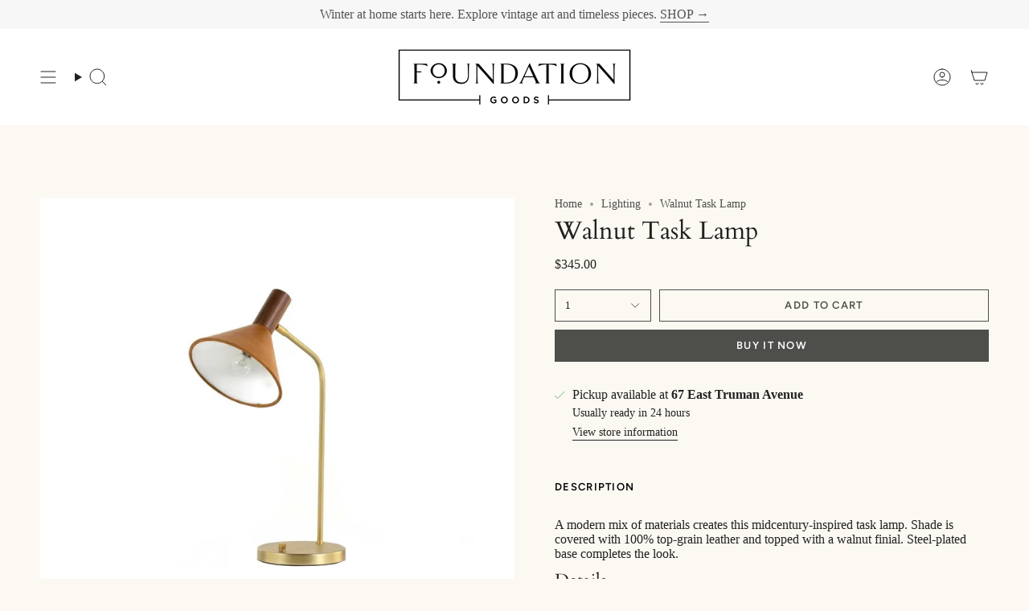

--- FILE ---
content_type: text/html; charset=utf-8
request_url: https://www.foundationgoods.com/products/walnut-task-lamp?section_id=api-product-grid-item
body_size: 514
content:
<div id="shopify-section-api-product-grid-item" class="shopify-section">

<div data-api-content>
<div class="grid-item product-item  product-item--centered product-item--outer-text product-item--has-quickbuy "
    id="product-item--api-product-grid-item-7797636661467"
    data-grid-item
    
  >
    <div class="product-item__image double__image" data-product-image>
      <a class="product-link" href="/products/walnut-task-lamp" aria-label="Walnut Task Lamp" data-product-link="/products/walnut-task-lamp"><div class="product-item__bg" data-product-image-default><figure class="image-wrapper image-wrapper--cover lazy-image lazy-image--backfill is-loading" style="--aspect-ratio: 1;" data-aos="img-in"
  data-aos-delay="||itemAnimationDelay||"
  data-aos-duration="800"
  data-aos-anchor="||itemAnimationAnchor||"
  data-aos-easing="ease-out-quart"><img src="//www.foundationgoods.com/cdn/shop/products/walnut-task-lamp-467924.webp?crop=center&amp;height=1080&amp;v=1662087964&amp;width=1080" alt="Walnut Task Lamp - Foundation Goods" width="1080" height="1080" loading="eager" srcset="//www.foundationgoods.com/cdn/shop/products/walnut-task-lamp-467924.webp?v=1662087964&amp;width=136 136w, //www.foundationgoods.com/cdn/shop/products/walnut-task-lamp-467924.webp?v=1662087964&amp;width=160 160w, //www.foundationgoods.com/cdn/shop/products/walnut-task-lamp-467924.webp?v=1662087964&amp;width=180 180w, //www.foundationgoods.com/cdn/shop/products/walnut-task-lamp-467924.webp?v=1662087964&amp;width=220 220w, //www.foundationgoods.com/cdn/shop/products/walnut-task-lamp-467924.webp?v=1662087964&amp;width=254 254w, //www.foundationgoods.com/cdn/shop/products/walnut-task-lamp-467924.webp?v=1662087964&amp;width=284 284w, //www.foundationgoods.com/cdn/shop/products/walnut-task-lamp-467924.webp?v=1662087964&amp;width=292 292w, //www.foundationgoods.com/cdn/shop/products/walnut-task-lamp-467924.webp?v=1662087964&amp;width=320 320w, //www.foundationgoods.com/cdn/shop/products/walnut-task-lamp-467924.webp?v=1662087964&amp;width=480 480w, //www.foundationgoods.com/cdn/shop/products/walnut-task-lamp-467924.webp?v=1662087964&amp;width=528 528w, //www.foundationgoods.com/cdn/shop/products/walnut-task-lamp-467924.webp?v=1662087964&amp;width=640 640w, //www.foundationgoods.com/cdn/shop/products/walnut-task-lamp-467924.webp?v=1662087964&amp;width=720 720w, //www.foundationgoods.com/cdn/shop/products/walnut-task-lamp-467924.webp?v=1662087964&amp;width=960 960w, //www.foundationgoods.com/cdn/shop/products/walnut-task-lamp-467924.webp?v=1662087964&amp;width=1080 1080w, //www.foundationgoods.com/cdn/shop/products/walnut-task-lamp-467924.webp?v=1662087964&amp;width=1080 1080w" sizes="100vw" fetchpriority="high" class=" is-loading ">
</figure>

&nbsp;</div><hover-images class="product-item__bg__under">
              <div class="product-item__bg__slider" data-hover-slider><div class="product-item__bg__slide"
                    
                    data-hover-slide-touch
                  ><figure class="image-wrapper image-wrapper--cover lazy-image lazy-image--backfill is-loading" style="--aspect-ratio: 1;"><img src="//www.foundationgoods.com/cdn/shop/products/walnut-task-lamp-467924.webp?crop=center&amp;height=1080&amp;v=1662087964&amp;width=1080" alt="Walnut Task Lamp - Foundation Goods" width="1080" height="1080" loading="lazy" srcset="//www.foundationgoods.com/cdn/shop/products/walnut-task-lamp-467924.webp?v=1662087964&amp;width=136 136w, //www.foundationgoods.com/cdn/shop/products/walnut-task-lamp-467924.webp?v=1662087964&amp;width=160 160w, //www.foundationgoods.com/cdn/shop/products/walnut-task-lamp-467924.webp?v=1662087964&amp;width=180 180w, //www.foundationgoods.com/cdn/shop/products/walnut-task-lamp-467924.webp?v=1662087964&amp;width=220 220w, //www.foundationgoods.com/cdn/shop/products/walnut-task-lamp-467924.webp?v=1662087964&amp;width=254 254w, //www.foundationgoods.com/cdn/shop/products/walnut-task-lamp-467924.webp?v=1662087964&amp;width=284 284w, //www.foundationgoods.com/cdn/shop/products/walnut-task-lamp-467924.webp?v=1662087964&amp;width=292 292w, //www.foundationgoods.com/cdn/shop/products/walnut-task-lamp-467924.webp?v=1662087964&amp;width=320 320w, //www.foundationgoods.com/cdn/shop/products/walnut-task-lamp-467924.webp?v=1662087964&amp;width=480 480w, //www.foundationgoods.com/cdn/shop/products/walnut-task-lamp-467924.webp?v=1662087964&amp;width=528 528w, //www.foundationgoods.com/cdn/shop/products/walnut-task-lamp-467924.webp?v=1662087964&amp;width=640 640w, //www.foundationgoods.com/cdn/shop/products/walnut-task-lamp-467924.webp?v=1662087964&amp;width=720 720w, //www.foundationgoods.com/cdn/shop/products/walnut-task-lamp-467924.webp?v=1662087964&amp;width=960 960w, //www.foundationgoods.com/cdn/shop/products/walnut-task-lamp-467924.webp?v=1662087964&amp;width=1080 1080w, //www.foundationgoods.com/cdn/shop/products/walnut-task-lamp-467924.webp?v=1662087964&amp;width=1080 1080w" sizes="100vw" class=" is-loading ">
</figure>
</div><div class="product-item__bg__slide"
                    
                      data-hover-slide
                    
                    data-hover-slide-touch
                  ><figure class="image-wrapper image-wrapper--cover lazy-image lazy-image--backfill is-loading" style="--aspect-ratio: 1;"><img src="//www.foundationgoods.com/cdn/shop/products/walnut-task-lamp-434896.webp?crop=center&amp;height=1080&amp;v=1662087965&amp;width=1080" alt="Walnut Task Lamp - Foundation Goods" width="1080" height="1080" loading="lazy" srcset="//www.foundationgoods.com/cdn/shop/products/walnut-task-lamp-434896.webp?v=1662087965&amp;width=136 136w, //www.foundationgoods.com/cdn/shop/products/walnut-task-lamp-434896.webp?v=1662087965&amp;width=160 160w, //www.foundationgoods.com/cdn/shop/products/walnut-task-lamp-434896.webp?v=1662087965&amp;width=180 180w, //www.foundationgoods.com/cdn/shop/products/walnut-task-lamp-434896.webp?v=1662087965&amp;width=220 220w, //www.foundationgoods.com/cdn/shop/products/walnut-task-lamp-434896.webp?v=1662087965&amp;width=254 254w, //www.foundationgoods.com/cdn/shop/products/walnut-task-lamp-434896.webp?v=1662087965&amp;width=284 284w, //www.foundationgoods.com/cdn/shop/products/walnut-task-lamp-434896.webp?v=1662087965&amp;width=292 292w, //www.foundationgoods.com/cdn/shop/products/walnut-task-lamp-434896.webp?v=1662087965&amp;width=320 320w, //www.foundationgoods.com/cdn/shop/products/walnut-task-lamp-434896.webp?v=1662087965&amp;width=480 480w, //www.foundationgoods.com/cdn/shop/products/walnut-task-lamp-434896.webp?v=1662087965&amp;width=528 528w, //www.foundationgoods.com/cdn/shop/products/walnut-task-lamp-434896.webp?v=1662087965&amp;width=640 640w, //www.foundationgoods.com/cdn/shop/products/walnut-task-lamp-434896.webp?v=1662087965&amp;width=720 720w, //www.foundationgoods.com/cdn/shop/products/walnut-task-lamp-434896.webp?v=1662087965&amp;width=960 960w, //www.foundationgoods.com/cdn/shop/products/walnut-task-lamp-434896.webp?v=1662087965&amp;width=1080 1080w, //www.foundationgoods.com/cdn/shop/products/walnut-task-lamp-434896.webp?v=1662087965&amp;width=1080 1080w" sizes="100vw" class=" is-loading ">
</figure>
</div></div>
            </hover-images></a>

      <quick-add-product>
      <div class="quick-add__holder" data-quick-add-holder="7797636661467"><form method="post" action="/cart/add" id="ProductForm--api-product-grid-item-7797636661467" accept-charset="UTF-8" class="shopify-product-form" enctype="multipart/form-data"><input type="hidden" name="form_type" value="product" /><input type="hidden" name="utf8" value="✓" /><input type="hidden" name="id" value="43258065682651"><button class="quick-add__button caps"
              type="submit"
              name="add"
              aria-label="Quick add"
              data-add-to-cart
            >
              <span class="btn__text">Quick add
</span>
              <span class="btn__plus"></span>
              <span class="btn__added">&nbsp;</span>
              <span class="btn__loader">
                <svg height="18" width="18" class="svg-loader">
                  <circle r="7" cx="9" cy="9" />
                  <circle stroke-dasharray="87.96459430051421 87.96459430051421" r="7" cx="9" cy="9" />
                </svg>
              </span>
              <span class="btn__error" data-message-error>&nbsp;</span>
            </button><input type="hidden" name="product-id" value="7797636661467" /><input type="hidden" name="section-id" value="api-product-grid-item" /></form></div>
    </quick-add-product>
    </div>

    <div class="product-information"
      style="--swatch-size: var(--swatch-size-filters);"
      data-product-information>
      <div class="product-item__info">
        <a class="product-link" href="/products/walnut-task-lamp" data-product-link="/products/walnut-task-lamp">
          <p class="product-item__title">Walnut Task Lamp</p>

          <div class="product-item__price__holder"><div class="product-item__price" data-product-price>
              
<span class="price">
  
    <span class="new-price">
      
$345.00
</span>
    
  
</span>

            </div>
          </div>
        </a></div>
    </div>
  </div></div></div>